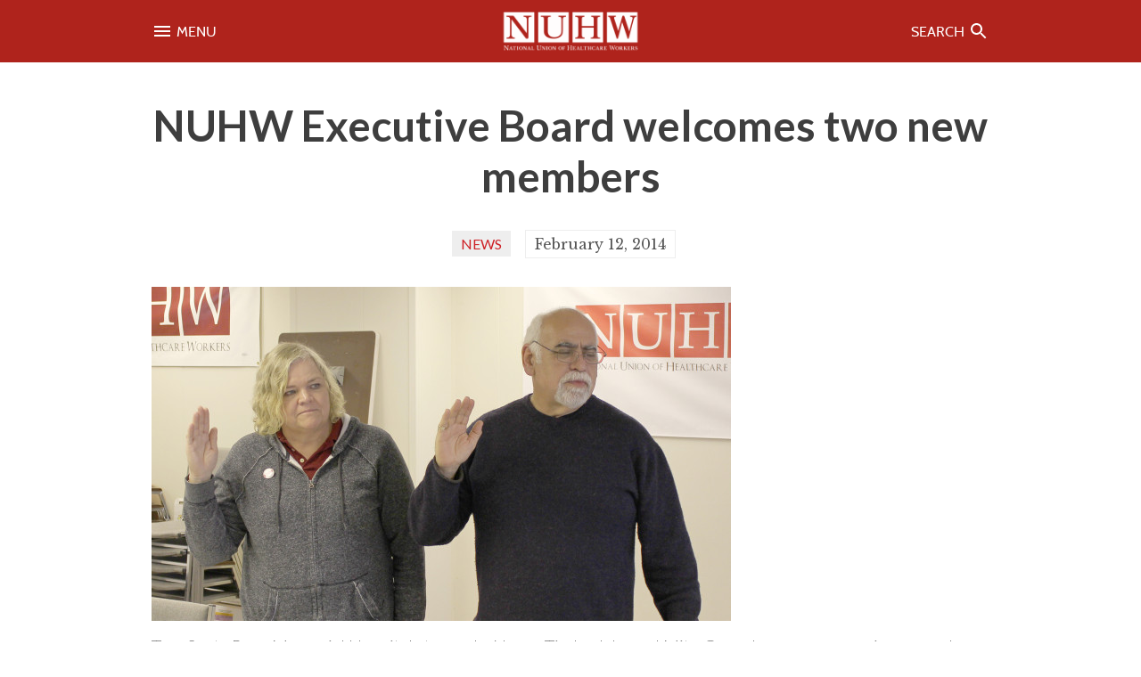

--- FILE ---
content_type: text/html; charset=UTF-8
request_url: https://nuhw.org/nuhw-executive-board-welcomes-two-new-members/
body_size: 9809
content:
<!doctype html>
<html class="no-js" lang="en">
<head>

<script>(function(w,d,s,l,i){w[l]=w[l]||[];w[l].push({'gtm.start':
new Date().getTime(),event:'gtm.js'});var f=d.getElementsByTagName(s)[0],
j=d.createElement(s),dl=l!='dataLayer'?'&l='+l:'';j.async=true;j.src=
'https://www.googletagmanager.com/gtm.js?id='+i+dl;f.parentNode.insertBefore(j,f);
})(window,document,'script','dataLayer','GTM-W2L4KH9');</script>
<meta charset="utf-8">
<!--[if IE]><meta http-equiv='X-UA-Compatible' content='IE=edge,chrome=1'><![endif]-->

<title>NUHW Executive Board welcomes two new members - National Union of Healthcare Workers</title>

<meta name="viewport" content="width=device-width,initial-scale=1">

<link rel="stylesheet" type="text/css" href="https://nuhw.org/wp-content/themes/nuhw/style.css?1711738302" media="all">

<link rel="alternate" type="application/rss+xml" title="NUHW RSS Feed" href="https://nuhw.org/feed/">
<link rel="pingback" href="https://nuhw.org/xmlrpc.php">
<link rel="preconnect" href="https://fonts.gstatic.com" crossorigin>

<!-- favicons -->
<link rel="apple-touch-icon" sizes="180x180" href="/apple-touch-icon.png?v=dLm6RagoNB">
<link rel="icon" type="image/png" sizes="32x32" href="/favicon-32x32.png?v=dLm6RagoNB">
<link rel="icon" type="image/png" sizes="16x16" href="/favicon-16x16.png?v=dLm6RagoNB">
<link rel="manifest" href="/site.webmanifest?v=dLm6RagoNB">
<link rel="mask-icon" href="/safari-pinned-tab.svg?v=dLm6RagoNB" color="#cd2127">
<link rel="shortcut icon" href="/favicon.ico?v=dLm6RagoNB">
<meta name="msapplication-TileColor" content="#cd2127">
<meta name="theme-color" content="#cd2127">

<!-- facebook opengraph -->
<meta property="og:title" content="NUHW Executive Board welcomes two new members - National Union of Healthcare Workers">
<meta property="og:site_name" content="National Union of Healthcare Workers">
<meta property="og:type" content="article">
<meta property="og:url" content="https://nuhw.org/nuhw-executive-board-welcomes-two-new-members/">
<meta property="og:image" content="https://nuhw.org/wp-content/themes/nuhw/images/nuhw-logo.jpg">
<meta property="og:description" content="Two Santa Rosa Memorial Hospital stewards, Nancy Timberlake and Mito Gonzales, were sworn in as members of NUHW&amp;#8217;s Executive Board at the Feb. 8 monthly meeting. Nancy is a telemetry technician in the St. Joseph facility&amp;#8217;s ICU and Mito is a phlebotomist in the Outreach Lab. Both were active from the beginning in Memorial workers&amp;#8217;&hellip;">

<!-- twitter cards -->
<meta name="twitter:card" content="summary_large_image">
<meta name="twitter:site" content="@NUHW">
<meta name="twitter:creator" content="@NUHW">
<meta name="twitter:url" content="https://nuhw.org/nuhw-executive-board-welcomes-two-new-members/">
<meta name="twitter:title" content="NUHW Executive Board welcomes two new members - National Union of Healthcare Workers">
<meta name="twitter:description" content="Two Santa Rosa Memorial Hospital stewards, Nancy Timberlake and Mito Gonzales, were sworn in as members of NUHW&amp;#8217;s Executive Board at the Feb. 8 monthly meeting. Nancy is a telemetry technician in the St. Joseph facility&amp;#8217;s ICU and Mito is a phlebotomist in the Outreach Lab. Both were active from the beginning in Memorial workers&amp;#8217;&hellip;">
<meta name="twitter:image" content="https://nuhw.org/wp-content/themes/nuhw/images/nuhw-logo.jpg">

<!-- other meta -->
<meta name="description" content="Two Santa Rosa Memorial Hospital stewards, Nancy Timberlake and Mito Gonzales, were sworn in as members of NUHW&amp;#8217;s Executive Board at the Feb. 8 monthly meeting. Nancy is a telemetry technician in the St. Joseph facility&amp;#8217;s ICU and Mito is a phlebotomist in the Outreach Lab. Both were active from the beginning in Memorial workers&amp;#8217;&hellip;">

<script src="https://nuhw.org/wp-content/themes/nuhw/js/vendor/modernizr-2.6.2.min.js"></script>

<meta name='robots' content='max-image-preview:large' />
<link rel="alternate" title="oEmbed (JSON)" type="application/json+oembed" href="https://nuhw.org/wp-json/oembed/1.0/embed?url=https%3A%2F%2Fnuhw.org%2Fnuhw-executive-board-welcomes-two-new-members%2F&#038;lang=en" />
<link rel="alternate" title="oEmbed (XML)" type="text/xml+oembed" href="https://nuhw.org/wp-json/oembed/1.0/embed?url=https%3A%2F%2Fnuhw.org%2Fnuhw-executive-board-welcomes-two-new-members%2F&#038;format=xml&#038;lang=en" />
<style id='wp-img-auto-sizes-contain-inline-css' type='text/css'>
img:is([sizes=auto i],[sizes^="auto," i]){contain-intrinsic-size:3000px 1500px}
/*# sourceURL=wp-img-auto-sizes-contain-inline-css */
</style>
<style id='wp-block-library-inline-css' type='text/css'>
:root{--wp-block-synced-color:#7a00df;--wp-block-synced-color--rgb:122,0,223;--wp-bound-block-color:var(--wp-block-synced-color);--wp-editor-canvas-background:#ddd;--wp-admin-theme-color:#007cba;--wp-admin-theme-color--rgb:0,124,186;--wp-admin-theme-color-darker-10:#006ba1;--wp-admin-theme-color-darker-10--rgb:0,107,160.5;--wp-admin-theme-color-darker-20:#005a87;--wp-admin-theme-color-darker-20--rgb:0,90,135;--wp-admin-border-width-focus:2px}@media (min-resolution:192dpi){:root{--wp-admin-border-width-focus:1.5px}}.wp-element-button{cursor:pointer}:root .has-very-light-gray-background-color{background-color:#eee}:root .has-very-dark-gray-background-color{background-color:#313131}:root .has-very-light-gray-color{color:#eee}:root .has-very-dark-gray-color{color:#313131}:root .has-vivid-green-cyan-to-vivid-cyan-blue-gradient-background{background:linear-gradient(135deg,#00d084,#0693e3)}:root .has-purple-crush-gradient-background{background:linear-gradient(135deg,#34e2e4,#4721fb 50%,#ab1dfe)}:root .has-hazy-dawn-gradient-background{background:linear-gradient(135deg,#faaca8,#dad0ec)}:root .has-subdued-olive-gradient-background{background:linear-gradient(135deg,#fafae1,#67a671)}:root .has-atomic-cream-gradient-background{background:linear-gradient(135deg,#fdd79a,#004a59)}:root .has-nightshade-gradient-background{background:linear-gradient(135deg,#330968,#31cdcf)}:root .has-midnight-gradient-background{background:linear-gradient(135deg,#020381,#2874fc)}:root{--wp--preset--font-size--normal:16px;--wp--preset--font-size--huge:42px}.has-regular-font-size{font-size:1em}.has-larger-font-size{font-size:2.625em}.has-normal-font-size{font-size:var(--wp--preset--font-size--normal)}.has-huge-font-size{font-size:var(--wp--preset--font-size--huge)}.has-text-align-center{text-align:center}.has-text-align-left{text-align:left}.has-text-align-right{text-align:right}.has-fit-text{white-space:nowrap!important}#end-resizable-editor-section{display:none}.aligncenter{clear:both}.items-justified-left{justify-content:flex-start}.items-justified-center{justify-content:center}.items-justified-right{justify-content:flex-end}.items-justified-space-between{justify-content:space-between}.screen-reader-text{border:0;clip-path:inset(50%);height:1px;margin:-1px;overflow:hidden;padding:0;position:absolute;width:1px;word-wrap:normal!important}.screen-reader-text:focus{background-color:#ddd;clip-path:none;color:#444;display:block;font-size:1em;height:auto;left:5px;line-height:normal;padding:15px 23px 14px;text-decoration:none;top:5px;width:auto;z-index:100000}html :where(.has-border-color){border-style:solid}html :where([style*=border-top-color]){border-top-style:solid}html :where([style*=border-right-color]){border-right-style:solid}html :where([style*=border-bottom-color]){border-bottom-style:solid}html :where([style*=border-left-color]){border-left-style:solid}html :where([style*=border-width]){border-style:solid}html :where([style*=border-top-width]){border-top-style:solid}html :where([style*=border-right-width]){border-right-style:solid}html :where([style*=border-bottom-width]){border-bottom-style:solid}html :where([style*=border-left-width]){border-left-style:solid}html :where(img[class*=wp-image-]){height:auto;max-width:100%}:where(figure){margin:0 0 1em}html :where(.is-position-sticky){--wp-admin--admin-bar--position-offset:var(--wp-admin--admin-bar--height,0px)}@media screen and (max-width:600px){html :where(.is-position-sticky){--wp-admin--admin-bar--position-offset:0px}}

/*# sourceURL=wp-block-library-inline-css */
</style><style id='global-styles-inline-css' type='text/css'>
:root{--wp--preset--aspect-ratio--square: 1;--wp--preset--aspect-ratio--4-3: 4/3;--wp--preset--aspect-ratio--3-4: 3/4;--wp--preset--aspect-ratio--3-2: 3/2;--wp--preset--aspect-ratio--2-3: 2/3;--wp--preset--aspect-ratio--16-9: 16/9;--wp--preset--aspect-ratio--9-16: 9/16;--wp--preset--color--black: #000000;--wp--preset--color--cyan-bluish-gray: #abb8c3;--wp--preset--color--white: #ffffff;--wp--preset--color--pale-pink: #f78da7;--wp--preset--color--vivid-red: #cf2e2e;--wp--preset--color--luminous-vivid-orange: #ff6900;--wp--preset--color--luminous-vivid-amber: #fcb900;--wp--preset--color--light-green-cyan: #7bdcb5;--wp--preset--color--vivid-green-cyan: #00d084;--wp--preset--color--pale-cyan-blue: #8ed1fc;--wp--preset--color--vivid-cyan-blue: #0693e3;--wp--preset--color--vivid-purple: #9b51e0;--wp--preset--gradient--vivid-cyan-blue-to-vivid-purple: linear-gradient(135deg,rgb(6,147,227) 0%,rgb(155,81,224) 100%);--wp--preset--gradient--light-green-cyan-to-vivid-green-cyan: linear-gradient(135deg,rgb(122,220,180) 0%,rgb(0,208,130) 100%);--wp--preset--gradient--luminous-vivid-amber-to-luminous-vivid-orange: linear-gradient(135deg,rgb(252,185,0) 0%,rgb(255,105,0) 100%);--wp--preset--gradient--luminous-vivid-orange-to-vivid-red: linear-gradient(135deg,rgb(255,105,0) 0%,rgb(207,46,46) 100%);--wp--preset--gradient--very-light-gray-to-cyan-bluish-gray: linear-gradient(135deg,rgb(238,238,238) 0%,rgb(169,184,195) 100%);--wp--preset--gradient--cool-to-warm-spectrum: linear-gradient(135deg,rgb(74,234,220) 0%,rgb(151,120,209) 20%,rgb(207,42,186) 40%,rgb(238,44,130) 60%,rgb(251,105,98) 80%,rgb(254,248,76) 100%);--wp--preset--gradient--blush-light-purple: linear-gradient(135deg,rgb(255,206,236) 0%,rgb(152,150,240) 100%);--wp--preset--gradient--blush-bordeaux: linear-gradient(135deg,rgb(254,205,165) 0%,rgb(254,45,45) 50%,rgb(107,0,62) 100%);--wp--preset--gradient--luminous-dusk: linear-gradient(135deg,rgb(255,203,112) 0%,rgb(199,81,192) 50%,rgb(65,88,208) 100%);--wp--preset--gradient--pale-ocean: linear-gradient(135deg,rgb(255,245,203) 0%,rgb(182,227,212) 50%,rgb(51,167,181) 100%);--wp--preset--gradient--electric-grass: linear-gradient(135deg,rgb(202,248,128) 0%,rgb(113,206,126) 100%);--wp--preset--gradient--midnight: linear-gradient(135deg,rgb(2,3,129) 0%,rgb(40,116,252) 100%);--wp--preset--font-size--small: 13px;--wp--preset--font-size--medium: 20px;--wp--preset--font-size--large: 36px;--wp--preset--font-size--x-large: 42px;--wp--preset--spacing--20: 0.44rem;--wp--preset--spacing--30: 0.67rem;--wp--preset--spacing--40: 1rem;--wp--preset--spacing--50: 1.5rem;--wp--preset--spacing--60: 2.25rem;--wp--preset--spacing--70: 3.38rem;--wp--preset--spacing--80: 5.06rem;--wp--preset--shadow--natural: 6px 6px 9px rgba(0, 0, 0, 0.2);--wp--preset--shadow--deep: 12px 12px 50px rgba(0, 0, 0, 0.4);--wp--preset--shadow--sharp: 6px 6px 0px rgba(0, 0, 0, 0.2);--wp--preset--shadow--outlined: 6px 6px 0px -3px rgb(255, 255, 255), 6px 6px rgb(0, 0, 0);--wp--preset--shadow--crisp: 6px 6px 0px rgb(0, 0, 0);}:where(.is-layout-flex){gap: 0.5em;}:where(.is-layout-grid){gap: 0.5em;}body .is-layout-flex{display: flex;}.is-layout-flex{flex-wrap: wrap;align-items: center;}.is-layout-flex > :is(*, div){margin: 0;}body .is-layout-grid{display: grid;}.is-layout-grid > :is(*, div){margin: 0;}:where(.wp-block-columns.is-layout-flex){gap: 2em;}:where(.wp-block-columns.is-layout-grid){gap: 2em;}:where(.wp-block-post-template.is-layout-flex){gap: 1.25em;}:where(.wp-block-post-template.is-layout-grid){gap: 1.25em;}.has-black-color{color: var(--wp--preset--color--black) !important;}.has-cyan-bluish-gray-color{color: var(--wp--preset--color--cyan-bluish-gray) !important;}.has-white-color{color: var(--wp--preset--color--white) !important;}.has-pale-pink-color{color: var(--wp--preset--color--pale-pink) !important;}.has-vivid-red-color{color: var(--wp--preset--color--vivid-red) !important;}.has-luminous-vivid-orange-color{color: var(--wp--preset--color--luminous-vivid-orange) !important;}.has-luminous-vivid-amber-color{color: var(--wp--preset--color--luminous-vivid-amber) !important;}.has-light-green-cyan-color{color: var(--wp--preset--color--light-green-cyan) !important;}.has-vivid-green-cyan-color{color: var(--wp--preset--color--vivid-green-cyan) !important;}.has-pale-cyan-blue-color{color: var(--wp--preset--color--pale-cyan-blue) !important;}.has-vivid-cyan-blue-color{color: var(--wp--preset--color--vivid-cyan-blue) !important;}.has-vivid-purple-color{color: var(--wp--preset--color--vivid-purple) !important;}.has-black-background-color{background-color: var(--wp--preset--color--black) !important;}.has-cyan-bluish-gray-background-color{background-color: var(--wp--preset--color--cyan-bluish-gray) !important;}.has-white-background-color{background-color: var(--wp--preset--color--white) !important;}.has-pale-pink-background-color{background-color: var(--wp--preset--color--pale-pink) !important;}.has-vivid-red-background-color{background-color: var(--wp--preset--color--vivid-red) !important;}.has-luminous-vivid-orange-background-color{background-color: var(--wp--preset--color--luminous-vivid-orange) !important;}.has-luminous-vivid-amber-background-color{background-color: var(--wp--preset--color--luminous-vivid-amber) !important;}.has-light-green-cyan-background-color{background-color: var(--wp--preset--color--light-green-cyan) !important;}.has-vivid-green-cyan-background-color{background-color: var(--wp--preset--color--vivid-green-cyan) !important;}.has-pale-cyan-blue-background-color{background-color: var(--wp--preset--color--pale-cyan-blue) !important;}.has-vivid-cyan-blue-background-color{background-color: var(--wp--preset--color--vivid-cyan-blue) !important;}.has-vivid-purple-background-color{background-color: var(--wp--preset--color--vivid-purple) !important;}.has-black-border-color{border-color: var(--wp--preset--color--black) !important;}.has-cyan-bluish-gray-border-color{border-color: var(--wp--preset--color--cyan-bluish-gray) !important;}.has-white-border-color{border-color: var(--wp--preset--color--white) !important;}.has-pale-pink-border-color{border-color: var(--wp--preset--color--pale-pink) !important;}.has-vivid-red-border-color{border-color: var(--wp--preset--color--vivid-red) !important;}.has-luminous-vivid-orange-border-color{border-color: var(--wp--preset--color--luminous-vivid-orange) !important;}.has-luminous-vivid-amber-border-color{border-color: var(--wp--preset--color--luminous-vivid-amber) !important;}.has-light-green-cyan-border-color{border-color: var(--wp--preset--color--light-green-cyan) !important;}.has-vivid-green-cyan-border-color{border-color: var(--wp--preset--color--vivid-green-cyan) !important;}.has-pale-cyan-blue-border-color{border-color: var(--wp--preset--color--pale-cyan-blue) !important;}.has-vivid-cyan-blue-border-color{border-color: var(--wp--preset--color--vivid-cyan-blue) !important;}.has-vivid-purple-border-color{border-color: var(--wp--preset--color--vivid-purple) !important;}.has-vivid-cyan-blue-to-vivid-purple-gradient-background{background: var(--wp--preset--gradient--vivid-cyan-blue-to-vivid-purple) !important;}.has-light-green-cyan-to-vivid-green-cyan-gradient-background{background: var(--wp--preset--gradient--light-green-cyan-to-vivid-green-cyan) !important;}.has-luminous-vivid-amber-to-luminous-vivid-orange-gradient-background{background: var(--wp--preset--gradient--luminous-vivid-amber-to-luminous-vivid-orange) !important;}.has-luminous-vivid-orange-to-vivid-red-gradient-background{background: var(--wp--preset--gradient--luminous-vivid-orange-to-vivid-red) !important;}.has-very-light-gray-to-cyan-bluish-gray-gradient-background{background: var(--wp--preset--gradient--very-light-gray-to-cyan-bluish-gray) !important;}.has-cool-to-warm-spectrum-gradient-background{background: var(--wp--preset--gradient--cool-to-warm-spectrum) !important;}.has-blush-light-purple-gradient-background{background: var(--wp--preset--gradient--blush-light-purple) !important;}.has-blush-bordeaux-gradient-background{background: var(--wp--preset--gradient--blush-bordeaux) !important;}.has-luminous-dusk-gradient-background{background: var(--wp--preset--gradient--luminous-dusk) !important;}.has-pale-ocean-gradient-background{background: var(--wp--preset--gradient--pale-ocean) !important;}.has-electric-grass-gradient-background{background: var(--wp--preset--gradient--electric-grass) !important;}.has-midnight-gradient-background{background: var(--wp--preset--gradient--midnight) !important;}.has-small-font-size{font-size: var(--wp--preset--font-size--small) !important;}.has-medium-font-size{font-size: var(--wp--preset--font-size--medium) !important;}.has-large-font-size{font-size: var(--wp--preset--font-size--large) !important;}.has-x-large-font-size{font-size: var(--wp--preset--font-size--x-large) !important;}
/*# sourceURL=global-styles-inline-css */
</style>

<style id='classic-theme-styles-inline-css' type='text/css'>
/*! This file is auto-generated */
.wp-block-button__link{color:#fff;background-color:#32373c;border-radius:9999px;box-shadow:none;text-decoration:none;padding:calc(.667em + 2px) calc(1.333em + 2px);font-size:1.125em}.wp-block-file__button{background:#32373c;color:#fff;text-decoration:none}
/*# sourceURL=/wp-includes/css/classic-themes.min.css */
</style>
<script type="text/javascript" src="https://nuhw.org/wp-includes/js/jquery/jquery.min.js?ver=3.7.1" id="jquery-core-js"></script>
<script type="text/javascript" src="https://nuhw.org/wp-includes/js/jquery/jquery-migrate.min.js?ver=3.4.1" id="jquery-migrate-js"></script>
<script type="text/javascript" src="//www.googletagmanager.com/gtag/js?id=G-CEG4C43ZKZ" id="google-analytics-4-js"></script>
<script type="text/javascript" src="//ajax.googleapis.com/ajax/libs/webfont/1.6.26/webfont.js" id="web-font-loader-js"></script>
<script type="text/javascript" src="https://nuhw.org/wp-content/themes/nuhw/js/slick.js" id="slick-js"></script>
<link rel="https://api.w.org/" href="https://nuhw.org/wp-json/" /><link rel="alternate" title="JSON" type="application/json" href="https://nuhw.org/wp-json/wp/v2/posts/4143" /><link rel="canonical" href="https://nuhw.org/nuhw-executive-board-welcomes-two-new-members/" />
<link rel='shortlink' href='https://nuhw.org/?p=4143' />

</head>

<body class="wp-singular post-template-default single single-post postid-4143 single-format-standard wp-theme-nuhw category-news">

<noscript><iframe src="https://www.googletagmanager.com/ns.html?id=GTM-W2L4KH9"
height="0" width="0" style="display:none;visibility:hidden"></iframe></noscript>
<div id="nuhw-announcement-bar">			<div class="textwidget"></div>
		</div>
<div id="header-small-wrap">
<header id="header-small">
	<div id="menu-toggle-icon"><a href="#" class="toggleTrigger" data-toggle="#menu-toggle"><img src="https://nuhw.org/wp-content/themes/nuhw/images/baseline-menu-24px.svg" alt="Menu Icon"> <span>Menu</span></a></div>
	<div id="header-small-logo"><a href="https://nuhw.org"><img class="logo-image" src="https://nuhw.org/wp-content/themes/nuhw/images/nuhw.png" srcset="https://nuhw.org/wp-content/themes/nuhw/images/nuhw@2x.png" alt="National Union of Healthcare Workers"></a></div>
	<div id="search-toggle-icon"><a href="#" class="toggleTrigger" data-toggle="#search-toggle"><span>Search</span> <img src="https://nuhw.org/wp-content/themes/nuhw/images/baseline-search-24px.svg" alt="Search Icon"></a></div>
</header><!-- /#header-small -->
</div>

<div id="header-toggle-wrap">
	<div id="search-toggle" class="toggleWrap" style="display:none;"><div class="gutter">
	<div class="search-form-wrap"><div class="gutter">
<form method="get" id="searchform-364" action="https://nuhw.org/" class="content-container-row">
	<label class="s-label flex-one" for="s-364"><span class="hidden">Search for:</span>
	<input required value="" type="text" placeholder="Search This Site" name="s" id="s-364"></label>
	<label class="submit-label flex-none">
	<input type="submit" id="searchsubmit-364" value="GO"></label>
</form>
</div></div>	</div></div><!-- /#search-toggle -->

	<div id="menu-toggle" class="toggleWrap" style="display:none;"><div class="gutter">
<ul id="menu-toggle-nav" class="menu"><li id="menu-item-5162" class="menu-item menu-item-type-post_type menu-item-object-page menu-item-5162"><a href="https://nuhw.org/about/">ABOUT US</a></li>
<li id="menu-item-5163" class="menu-item menu-item-type-post_type menu-item-object-page current_page_parent menu-item-5163"><a href="https://nuhw.org/news-and-press/">NEWS &#038; PRESS RELEASES</a></li>
<li id="menu-item-5349" class="menu-item menu-item-type-post_type menu-item-object-page menu-item-5349"><a href="https://nuhw.org/member-resources/">MEMBER  RESOURCES</a></li>
<li id="menu-item-12368" class="menu-item-has-children menu-item menu-item-type-custom menu-item-object-custom menu-item-12368"><a href="/workplace">WORKPLACES</a>
<ul class="sub-menu">
	<li id="menu-item-custom-workplaces-list" class="menu-item-custom-workplaces-list"><a href="https://nuhw.org/workplace/aspen-healthcare/">Aspen Healthcare</a></li>
	<li class="menu-item-custom-workplaces-list"><a href="https://nuhw.org/workplace/california-pacific-medical-center/">California Pacific Medical Center</a></li>
	<li class="menu-item-custom-workplaces-list"><a href="https://nuhw.org/workplace/childrens-hospital-oakland/">Children&#8217;s Hospital Oakland</a></li>
	<li class="menu-item-custom-workplaces-list"><a href="https://nuhw.org/workplace/dominican-hospital/">Dominican Hospital</a></li>
	<li class="menu-item-custom-workplaces-list"><a href="https://nuhw.org/workplace/elk-grove-school-district/">Elk Grove Unified School District</a></li>
	<li class="menu-item-custom-workplaces-list"><a href="https://nuhw.org/workplace/fountain-valley-regional-hospital-evs-food-service/">Fountain Valley Regional Hospital &#8211; EVS &amp; Food Service</a></li>
	<li class="menu-item-custom-workplaces-list"><a href="https://nuhw.org/workplace/good-samaritan-hospital/">Good Samaritan Hospital</a></li>
	<li class="menu-item-custom-workplaces-list"><a href="https://nuhw.org/workplace/hazel-hawkins-memorial-hospital/">Hazel Hawkins Memorial Hospital</a></li>
	<li class="menu-item-custom-workplaces-list"><a href="https://nuhw.org/workplace/hospice-east-bay/">Hospice East Bay</a></li>
	<li class="menu-item-custom-workplaces-list"><a href="https://nuhw.org/workplace/kaiser-integrated-behavioral-health-hawaii/">Kaiser Integrated Behavioral Health – Hawai&#8217;i</a></li>
	<li class="menu-item-custom-workplaces-list"><a href="https://nuhw.org/workplace/kaiser-integrated-behavioral-health-services/">Kaiser Integrated Behavioral Health Services</a></li>
	<li class="menu-item-custom-workplaces-list"><a href="https://nuhw.org/workplace/kaiser-psych-social/">Kaiser Psych-Social</a></li>
	<li class="menu-item-custom-workplaces-list"><a href="https://nuhw.org/workplace/keck-medical-center-of-usc/">Keck Medical Center of USC</a></li>
	<li class="menu-item-custom-workplaces-list"><a href="https://nuhw.org/workplace/kindred-hospital-bay-area/">Kindred Hospital Bay Area</a></li>
	<li class="menu-item-custom-workplaces-list"><a href="https://nuhw.org/workplace/kindred-hospital-san-diego/">Kindred Hospital San Diego</a></li>
	<li class="menu-item-custom-workplaces-list"><a href="https://nuhw.org/workplace/kindred-hospitals-of-orange-county/">Kindred Hospitals of Orange County</a></li>
	<li class="menu-item-custom-workplaces-list"><a href="https://nuhw.org/workplace/kindred-santa-cruz/">Kindred Santa Cruz</a></li>
	<li class="menu-item-custom-workplaces-list"><a href="https://nuhw.org/workplace/lakewood-medical-center/">Lakewood Medical Center</a></li>
	<li class="menu-item-custom-workplaces-list"><a href="https://nuhw.org/workplace/los-alamitos-medical-center/">Los Alamitos Medical Center</a></li>
	<li class="menu-item-custom-workplaces-list"><a href="https://nuhw.org/workplace/los-angeles-lgbt-center/">Los Angeles LGBT Center</a></li>
	<li class="menu-item-custom-workplaces-list"><a href="https://nuhw.org/workplace/lyon-martin-community-health-services/">Lyon-Martin Community Health Services</a></li>
	<li class="menu-item-custom-workplaces-list"><a href="https://nuhw.org/workplace/marinhealth-medical-center/">MarinHealth Medical Center</a></li>
	<li class="menu-item-custom-workplaces-list"><a href="https://nuhw.org/workplace/mission-neighborhood-health-center/">Mission Neighborhood Health Center</a></li>
	<li class="menu-item-custom-workplaces-list"><a href="https://nuhw.org/workplace/norris-cancer-hospital-of-usc/">Norris Cancer Hospital of USC</a></li>
	<li class="menu-item-custom-workplaces-list"><a href="https://nuhw.org/workplace/novato-healthcare-center/">Novato Healthcare Center</a></li>
	<li class="menu-item-custom-workplaces-list"><a href="https://nuhw.org/workplace/providence-tarzana-medical-center/">Providence Cedars-Sinai Tarzana Medical Center</a></li>
	<li class="menu-item-custom-workplaces-list"><a href="https://nuhw.org/workplace/providence-hospice-of-sonoma-county/">Providence Hospice of Sonoma County</a></li>
	<li class="menu-item-custom-workplaces-list"><a href="https://nuhw.org/workplace/providence-little-company-of-mary-medical-center-san-pedro/">Providence Little Company of Mary Medical Center San Pedro</a></li>
	<li class="menu-item-custom-workplaces-list"><a href="https://nuhw.org/workplace/providence-petaluma-valley-hospital/">Providence: Petaluma Valley Hospital</a></li>
	<li class="menu-item-custom-workplaces-list"><a href="https://nuhw.org/workplace/providence-queen-of-the-valley/">Providence: Queen of the Valley Medical Center</a></li>
	<li class="menu-item-custom-workplaces-list"><a href="https://nuhw.org/workplace/providence-santa-rosa-memorial-hospital/">Providence: Santa Rosa Memorial Hospital</a></li>
	<li class="menu-item-custom-workplaces-list"><a href="https://nuhw.org/workplace/providence-st-joseph-hospitals-humboldt-county/">Providence: St. Joseph Hospitals, Humboldt County</a></li>
	<li class="menu-item-custom-workplaces-list"><a href="https://nuhw.org/workplace/richmond-area-multi-services/">Richmond Area Multi-Services</a></li>
	<li class="menu-item-custom-workplaces-list"><a href="https://nuhw.org/workplace/rogers-mental-health/">Rogers Behvioral Health</a></li>
	<li class="menu-item-custom-workplaces-list"><a href="https://nuhw.org/workplace/sacramento-behavioral-healthcare-hospital/">Sacramento Behavioral Healthcare Hospital</a></li>
	<li class="menu-item-custom-workplaces-list"><a href="https://nuhw.org/workplace/salinas-valley-memorial-hospital/">Salinas Valley Memorial Hospital</a></li>
	<li class="menu-item-custom-workplaces-list"><a href="https://nuhw.org/workplace/san-francisco-post-acute/">San Francisco Post Acute</a></li>
	<li class="menu-item-custom-workplaces-list"><a href="https://nuhw.org/workplace/san-rafael-healthcare-and-wellness-center/">San Rafael Healthcare and Wellness Center</a></li>
	<li class="menu-item-custom-workplaces-list"><a href="https://nuhw.org/workplace/santa-cruz-jail/">Santa Cruz Jail</a></li>
	<li class="menu-item-custom-workplaces-list"><a href="https://nuhw.org/workplace/santa-rita-jail-glenn-dyer-detention-facility/">Santa Rita Jail</a></li>
	<li class="menu-item-custom-workplaces-list"><a href="https://nuhw.org/workplace/seton-medical-center-and-seton-coastside/">Seton Medical Center and Seton Coastside</a></li>
	<li class="menu-item-custom-workplaces-list"><a href="https://nuhw.org/workplace/sonoma-county-jail/">Sonoma County Jail</a></li>
	<li class="menu-item-custom-workplaces-list"><a href="https://nuhw.org/workplace/stanislaus-county-jail/">Stanislaus County Jail</a></li>
	<li class="menu-item-custom-workplaces-list"><a href="https://nuhw.org/workplace/stockton-unified-school-district/">Stockton Unified School District</a></li>
	<li class="menu-item-custom-workplaces-list"><a href="https://nuhw.org/workplace/sutter-care-at-home-alameda-hospice/">Sutter Care at Home: Alameda Hospice</a></li>
	<li class="menu-item-custom-workplaces-list"><a href="https://nuhw.org/workplace/sutter-care-at-home-concord-san-leandro/">Sutter Care at Home: Concord &amp; San Leandro</a></li>
	<li class="menu-item-custom-workplaces-list"><a href="https://nuhw.org/workplace/sutter-care-at-home-sacramento-hospice/">Sutter Care at Home: Sacramento Hospice</a></li>
	<li class="menu-item-custom-workplaces-list"><a href="https://nuhw.org/workplace/sutter-care-at-home-san-francisco/">Sutter Care at Home: San Francisco</a></li>
	<li class="menu-item-custom-workplaces-list"><a href="https://nuhw.org/workplace/sutter-care-at-home-san-mateo/">Sutter Care at Home: San Mateo Hospice</a></li>
	<li class="menu-item-custom-workplaces-list"><a href="https://nuhw.org/workplace/sutter-center-for-psychiatry/">Sutter Center for Psychiatry</a></li>
	<li class="menu-item-custom-workplaces-list"><a href="https://nuhw.org/workplace/the-sequoias/">The Sequoias — Portola Valley</a></li>
	<li class="menu-item-custom-workplaces-list"><a href="https://nuhw.org/workplace/usc-verdugo-hills-hospital/">USC Verdugo Hills Hospital</a></li>
	<li class="menu-item-custom-workplaces-list"><a href="https://nuhw.org/workplace/visiting-nurse-association-of-santa-cruz/">Visiting Nurse Association of Santa Cruz</a></li>
	<li class="menu-item-custom-workplaces-list"><a href="https://nuhw.org/workplace/west-anaheim-medical-center/">West Anaheim Medical Center</a></li>
</ul>
</li>
<li id="menu-item-20038" class="menu-item menu-item-type-custom menu-item-object-custom menu-item-20038"><a href="/careers/">CAREERS</a></li>
<li id="menu-item-12013" class="menu-item menu-item-type-custom menu-item-object-custom menu-item-12013"><a href="https://stores.inksoft.com/nuhw_store">STORE</a></li>
<li id="menu-item-5165" class="menu-item menu-item-type-post_type menu-item-object-page menu-item-5165"><a href="https://nuhw.org/contact/">CONTACT US</a></li>
<li id="menu-item-11840" class="menu-item menu-item-type-post_type menu-item-object-page menu-item-11840"><a href="https://nuhw.org/join/">JOIN US</a></li>
</ul>
<ul class="share-buttons">
<li class="fb"><a rel="me" href="https://www.facebook.com/nuhwunion" target="_blank"><svg viewBox="0 0 512 512"><path d="M211.9 197.4h-36.7v59.9h36.7V433.1h70.5V256.5h49.2l5.2-59.1h-54.4c0 0 0-22.1 0-33.7 0-13.9 2.8-19.5 16.3-19.5 10.9 0 38.2 0 38.2 0V82.9c0 0-40.2 0-48.8 0 -52.5 0-76.1 23.1-76.1 67.3C211.9 188.8 211.9 197.4 211.9 197.4z"/></svg><span>Facebook</span></a></li><li class="twitter"><a rel="me" href="http://www.twitter.com/NUHW" target="_blank"><svg viewBox="0 0 512 512"><path d="M419.6 168.6c-11.7 5.2-24.2 8.7-37.4 10.2 13.4-8.1 23.8-20.8 28.6-36 -12.6 7.5-26.5 12.9-41.3 15.8 -11.9-12.6-28.8-20.6-47.5-20.6 -42 0-72.9 39.2-63.4 79.9 -54.1-2.7-102.1-28.6-134.2-68 -17 29.2-8.8 67.5 20.1 86.9 -10.7-0.3-20.7-3.3-29.5-8.1 -0.7 30.2 20.9 58.4 52.2 64.6 -9.2 2.5-19.2 3.1-29.4 1.1 8.3 25.9 32.3 44.7 60.8 45.2 -27.4 21.4-61.8 31-96.4 27 28.8 18.5 63 29.2 99.8 29.2 120.8 0 189.1-102.1 185-193.6C399.9 193.1 410.9 181.7 419.6 168.6z"/></svg><span>Twitter</span></a></li><li class="linkedin"><a rel="me" href="https://www.linkedin.com/company/nuhwunion" target="_blank"><svg viewBox="0 0 512 512"><path d="M186.4 142.4c0 19-15.3 34.5-34.2 34.5 -18.9 0-34.2-15.4-34.2-34.5 0-19 15.3-34.5 34.2-34.5C171.1 107.9 186.4 123.4 186.4 142.4zM181.4 201.3h-57.8V388.1h57.8V201.3zM273.8 201.3h-55.4V388.1h55.4c0 0 0-69.3 0-98 0-26.3 12.1-41.9 35.2-41.9 21.3 0 31.5 15 31.5 41.9 0 26.9 0 98 0 98h57.5c0 0 0-68.2 0-118.3 0-50-28.3-74.2-68-74.2 -39.6 0-56.3 30.9-56.3 30.9v-25.2H273.8z"/></svg><span>LinkedIn</span></a></li><li class="instagram"><a rel="me" href="https://www.instagram.com/nuhwunion" target="_blank"><svg viewBox="0 0 512 512"><path d="M256 109.3c47.8 0 53.4 0.2 72.3 1 17.4 0.8 26.9 3.7 33.2 6.2 8.4 3.2 14.3 7.1 20.6 13.4 6.3 6.3 10.1 12.2 13.4 20.6 2.5 6.3 5.4 15.8 6.2 33.2 0.9 18.9 1 24.5 1 72.3s-0.2 53.4-1 72.3c-0.8 17.4-3.7 26.9-6.2 33.2 -3.2 8.4-7.1 14.3-13.4 20.6 -6.3 6.3-12.2 10.1-20.6 13.4 -6.3 2.5-15.8 5.4-33.2 6.2 -18.9 0.9-24.5 1-72.3 1s-53.4-0.2-72.3-1c-17.4-0.8-26.9-3.7-33.2-6.2 -8.4-3.2-14.3-7.1-20.6-13.4 -6.3-6.3-10.1-12.2-13.4-20.6 -2.5-6.3-5.4-15.8-6.2-33.2 -0.9-18.9-1-24.5-1-72.3s0.2-53.4 1-72.3c0.8-17.4 3.7-26.9 6.2-33.2 3.2-8.4 7.1-14.3 13.4-20.6 6.3-6.3 12.2-10.1 20.6-13.4 6.3-2.5 15.8-5.4 33.2-6.2C202.6 109.5 208.2 109.3 256 109.3M256 77.1c-48.6 0-54.7 0.2-73.8 1.1 -19 0.9-32.1 3.9-43.4 8.3 -11.8 4.6-21.7 10.7-31.7 20.6 -9.9 9.9-16.1 19.9-20.6 31.7 -4.4 11.4-7.4 24.4-8.3 43.4 -0.9 19.1-1.1 25.2-1.1 73.8 0 48.6 0.2 54.7 1.1 73.8 0.9 19 3.9 32.1 8.3 43.4 4.6 11.8 10.7 21.7 20.6 31.7 9.9 9.9 19.9 16.1 31.7 20.6 11.4 4.4 24.4 7.4 43.4 8.3 19.1 0.9 25.2 1.1 73.8 1.1s54.7-0.2 73.8-1.1c19-0.9 32.1-3.9 43.4-8.3 11.8-4.6 21.7-10.7 31.7-20.6 9.9-9.9 16.1-19.9 20.6-31.7 4.4-11.4 7.4-24.4 8.3-43.4 0.9-19.1 1.1-25.2 1.1-73.8s-0.2-54.7-1.1-73.8c-0.9-19-3.9-32.1-8.3-43.4 -4.6-11.8-10.7-21.7-20.6-31.7 -9.9-9.9-19.9-16.1-31.7-20.6 -11.4-4.4-24.4-7.4-43.4-8.3C310.7 77.3 304.6 77.1 256 77.1L256 77.1z"/><path d="M256 164.1c-50.7 0-91.9 41.1-91.9 91.9s41.1 91.9 91.9 91.9 91.9-41.1 91.9-91.9S306.7 164.1 256 164.1zM256 315.6c-32.9 0-59.6-26.7-59.6-59.6s26.7-59.6 59.6-59.6 59.6 26.7 59.6 59.6S288.9 315.6 256 315.6z"/><circle cx="351.5" cy="160.5" r="21.5"/></svg><span>Instagram</span></a></li><li class="yt"><a rel="me" href="https://www.youtube.com/c/NationalUnionofHealthcareWorkers" target="_blank"><svg viewBox="0 0 512 512"><path d="M422.6 193.6c-5.3-45.3-23.3-51.6-59-54 -50.8-3.5-164.3-3.5-215.1 0 -35.7 2.4-53.7 8.7-59 54 -4 33.6-4 91.1 0 124.8 5.3 45.3 23.3 51.6 59 54 50.9 3.5 164.3 3.5 215.1 0 35.7-2.4 53.7-8.7 59-54C426.6 284.8 426.6 227.3 422.6 193.6zM222.2 303.4v-94.6l90.7 47.3L222.2 303.4z"/></svg><span>YouTube</span></a></li></ul>

	</div></div><!-- /#menu-toggle -->
</div>



     <div id="content">
<div id="single-post">

<section>
<div class="container">



<div class="gutter">

	<h1>NUHW Executive Board welcomes two new members</h1>

	<p style="text-align:center;"><span class="badge"><a href="https://nuhw.org/category/news/">News</a></span><span class="timestamp">February 12, 2014</span></p>

	<p><img fetchpriority="high" decoding="async" class="alignnone size-medium wp-image-4145" alt="Nancy Timberlake Mito Gonzales e-board swearing in" src="https://nuhw.org/wp-content/uploads/2014/02/Nancy-Timberlake-Mito-Gonzales-e-board-swearing-in-650x375.jpg" width="650" height="375" srcset="https://nuhw.org/wp-content/uploads/2014/02/Nancy-Timberlake-Mito-Gonzales-e-board-swearing-in-650x375.jpg 650w, https://nuhw.org/wp-content/uploads/2014/02/Nancy-Timberlake-Mito-Gonzales-e-board-swearing-in-1000x578.jpg 1000w, https://nuhw.org/wp-content/uploads/2014/02/Nancy-Timberlake-Mito-Gonzales-e-board-swearing-in.jpg 1800w" sizes="(max-width: 650px) 100vw, 650px" /></p>
<p>Two Santa Rosa Memorial Hospital stewards, Nancy Timberlake and Mito Gonzales, were sworn in as members of NUHW&#8217;s Executive Board at the Feb. 8 monthly meeting. Nancy is a telemetry technician in the St. Joseph facility&#8217;s ICU and Mito is a phlebotomist in the Outreach Lab. Both were active from the beginning in Memorial workers&#8217; long and arduous path to organizing with NUHW and have served as stewards ever since.</p>
<p>Nancy and Mito were elected to the Executive Board by a unanimous vote of their colleagues at a January 14 Stewards Council meeting in Santa Rosa, and both will also serve as NUHW delegates to the North Bay Labor Council, which represents 30,000 members of 71 labor unions throughout California.</p>
<p>&nbsp;</p>




</div><!-- /.gutter -->
</div><!-- /.container -->
</section>

<section style="background-color:#eee;">
<div class="container">

<div class="gutter">



</div>

</div><!-- /.container -->
</section>

</div><!-- /#single-post -->
</div>
<!--</END CONTENT>-->

<footer id="footer" class="content-container full-bleed">
	<div class="container">

<div class="gutter">

<ul class="share-buttons" style="float:right; margin-bottom:10px;">
<li class="fb"><a rel="me" href="https://www.facebook.com/nuhwunion" target="_blank"><svg viewBox="0 0 512 512"><path d="M211.9 197.4h-36.7v59.9h36.7V433.1h70.5V256.5h49.2l5.2-59.1h-54.4c0 0 0-22.1 0-33.7 0-13.9 2.8-19.5 16.3-19.5 10.9 0 38.2 0 38.2 0V82.9c0 0-40.2 0-48.8 0 -52.5 0-76.1 23.1-76.1 67.3C211.9 188.8 211.9 197.4 211.9 197.4z"/></svg><span>Facebook</span></a></li>
<li class="twitter"><a rel="me" href="http://www.twitter.com/NUHW" target="_blank"><svg viewBox="0 0 512 512"><path d="M419.6 168.6c-11.7 5.2-24.2 8.7-37.4 10.2 13.4-8.1 23.8-20.8 28.6-36 -12.6 7.5-26.5 12.9-41.3 15.8 -11.9-12.6-28.8-20.6-47.5-20.6 -42 0-72.9 39.2-63.4 79.9 -54.1-2.7-102.1-28.6-134.2-68 -17 29.2-8.8 67.5 20.1 86.9 -10.7-0.3-20.7-3.3-29.5-8.1 -0.7 30.2 20.9 58.4 52.2 64.6 -9.2 2.5-19.2 3.1-29.4 1.1 8.3 25.9 32.3 44.7 60.8 45.2 -27.4 21.4-61.8 31-96.4 27 28.8 18.5 63 29.2 99.8 29.2 120.8 0 189.1-102.1 185-193.6C399.9 193.1 410.9 181.7 419.6 168.6z"/></svg><span>Twitter</span></a></li>
<li class="linkedin"><a rel="me" href="https://www.linkedin.com/company/nuhwunion" target="_blank"><svg viewBox="0 0 512 512"><path d="M186.4 142.4c0 19-15.3 34.5-34.2 34.5 -18.9 0-34.2-15.4-34.2-34.5 0-19 15.3-34.5 34.2-34.5C171.1 107.9 186.4 123.4 186.4 142.4zM181.4 201.3h-57.8V388.1h57.8V201.3zM273.8 201.3h-55.4V388.1h55.4c0 0 0-69.3 0-98 0-26.3 12.1-41.9 35.2-41.9 21.3 0 31.5 15 31.5 41.9 0 26.9 0 98 0 98h57.5c0 0 0-68.2 0-118.3 0-50-28.3-74.2-68-74.2 -39.6 0-56.3 30.9-56.3 30.9v-25.2H273.8z"/></svg><span>LinkedIn</span></a></li>
<li class="instagram"><a rel="me" href="https://www.instagram.com/nuhwunion" target="_blank"><svg viewBox="0 0 512 512"><path d="M256 109.3c47.8 0 53.4 0.2 72.3 1 17.4 0.8 26.9 3.7 33.2 6.2 8.4 3.2 14.3 7.1 20.6 13.4 6.3 6.3 10.1 12.2 13.4 20.6 2.5 6.3 5.4 15.8 6.2 33.2 0.9 18.9 1 24.5 1 72.3s-0.2 53.4-1 72.3c-0.8 17.4-3.7 26.9-6.2 33.2 -3.2 8.4-7.1 14.3-13.4 20.6 -6.3 6.3-12.2 10.1-20.6 13.4 -6.3 2.5-15.8 5.4-33.2 6.2 -18.9 0.9-24.5 1-72.3 1s-53.4-0.2-72.3-1c-17.4-0.8-26.9-3.7-33.2-6.2 -8.4-3.2-14.3-7.1-20.6-13.4 -6.3-6.3-10.1-12.2-13.4-20.6 -2.5-6.3-5.4-15.8-6.2-33.2 -0.9-18.9-1-24.5-1-72.3s0.2-53.4 1-72.3c0.8-17.4 3.7-26.9 6.2-33.2 3.2-8.4 7.1-14.3 13.4-20.6 6.3-6.3 12.2-10.1 20.6-13.4 6.3-2.5 15.8-5.4 33.2-6.2C202.6 109.5 208.2 109.3 256 109.3M256 77.1c-48.6 0-54.7 0.2-73.8 1.1 -19 0.9-32.1 3.9-43.4 8.3 -11.8 4.6-21.7 10.7-31.7 20.6 -9.9 9.9-16.1 19.9-20.6 31.7 -4.4 11.4-7.4 24.4-8.3 43.4 -0.9 19.1-1.1 25.2-1.1 73.8 0 48.6 0.2 54.7 1.1 73.8 0.9 19 3.9 32.1 8.3 43.4 4.6 11.8 10.7 21.7 20.6 31.7 9.9 9.9 19.9 16.1 31.7 20.6 11.4 4.4 24.4 7.4 43.4 8.3 19.1 0.9 25.2 1.1 73.8 1.1s54.7-0.2 73.8-1.1c19-0.9 32.1-3.9 43.4-8.3 11.8-4.6 21.7-10.7 31.7-20.6 9.9-9.9 16.1-19.9 20.6-31.7 4.4-11.4 7.4-24.4 8.3-43.4 0.9-19.1 1.1-25.2 1.1-73.8s-0.2-54.7-1.1-73.8c-0.9-19-3.9-32.1-8.3-43.4 -4.6-11.8-10.7-21.7-20.6-31.7 -9.9-9.9-19.9-16.1-31.7-20.6 -11.4-4.4-24.4-7.4-43.4-8.3C310.7 77.3 304.6 77.1 256 77.1L256 77.1z"/><path d="M256 164.1c-50.7 0-91.9 41.1-91.9 91.9s41.1 91.9 91.9 91.9 91.9-41.1 91.9-91.9S306.7 164.1 256 164.1zM256 315.6c-32.9 0-59.6-26.7-59.6-59.6s26.7-59.6 59.6-59.6 59.6 26.7 59.6 59.6S288.9 315.6 256 315.6z"/><circle cx="351.5" cy="160.5" r="21.5"/></svg><span>Instagram</span></a></li>
<li class="yt"><a rel="me" href="https://www.youtube.com/c/NationalUnionofHealthcareWorkers" target="_blank"><svg viewBox="0 0 512 512"><path d="M422.6 193.6c-5.3-45.3-23.3-51.6-59-54 -50.8-3.5-164.3-3.5-215.1 0 -35.7 2.4-53.7 8.7-59 54 -4 33.6-4 91.1 0 124.8 5.3 45.3 23.3 51.6 59 54 50.9 3.5 164.3 3.5 215.1 0 35.7-2.4 53.7-8.7 59-54C426.6 284.8 426.6 227.3 422.6 193.6zM222.2 303.4v-94.6l90.7 47.3L222.2 303.4z"/></svg><span>YouTube</span></a></li>
</ul>

<p class="first"><a href="/"><img src="/wp-content/themes/nuhw/images/nuhw-logo-single-line-white.svg" alt="National Union of Healthcare Workers" style="width:100%; height:auto; max-width:500px;"></a></p>

<small id="footer-strapline">The National Union of Healthcare Workers is a member-led movement for <strong>quality patient care</strong> and <strong>a stronger voice in the workplace</strong>. <a href="/join/">Join&nbsp;us.</a></small>

<p><a href="/about/">About</a> &nbsp;<span style="color:#555;">|</span>&nbsp; <a href="/news-and-press/">News &amp; Press</a> &nbsp;<span style="color:#555;">|</span>&nbsp; <a href="/member-resources/">Member Resources</a> &nbsp;<span style="color:#555;">|</span>&nbsp; <a href="/workplaces/">Workplaces</a>&nbsp;<span style="color:#555;">|</span>&nbsp; <a href="https://stores.inksoft.com/nuhw_store" target="_blank">Store</a> &nbsp;<span style="color:#555;">|</span>&nbsp; <a href="/contact/">Contact Us</a></p>

<small><a href="/privacy-policy/">Privacy Policy</a> &nbsp;<span style="color:#555;">|</span>&nbsp; <a href="/disclaimer/">Disclaimer</a> &nbsp;<span style="color:#555;">|</span>&nbsp; <a href="/cookies-policy/">Cookies Policy</a> &nbsp;<span style="color:#555;">|</span>&nbsp; <a href="/terms-and-conditions/">Terms &amp; Conditions</a> &nbsp;<span style="color:#555;">|</span>&nbsp; <span style="color:#ccc;">&copy; NUHW</span></small>

	</div></div>
</footer>
<script type="speculationrules">
{"prefetch":[{"source":"document","where":{"and":[{"href_matches":"/*"},{"not":{"href_matches":["/wp-*.php","/wp-admin/*","/wp-content/uploads/*","/wp-content/*","/wp-content/plugins/*","/wp-content/themes/nuhw/*","/*\\?(.+)"]}},{"not":{"selector_matches":"a[rel~=\"nofollow\"]"}},{"not":{"selector_matches":".no-prefetch, .no-prefetch a"}}]},"eagerness":"conservative"}]}
</script>
<script type="text/javascript" id="pll_cookie_script-js-after">
/* <![CDATA[ */
(function() {
				var expirationDate = new Date();
				expirationDate.setTime( expirationDate.getTime() + 31536000 * 1000 );
				document.cookie = "pll_language=en; expires=" + expirationDate.toUTCString() + "; path=/; secure; SameSite=Lax";
			}());

//# sourceURL=pll_cookie_script-js-after
/* ]]> */
</script>
<script type="text/javascript" src="https://nuhw.org/wp-content/themes/nuhw/js/nuhw.js?ver=1690328423" id="nuhw-js"></script>


</body>
</html>

<!--
Performance optimized by W3 Total Cache. Learn more: https://www.boldgrid.com/w3-total-cache/?utm_source=w3tc&utm_medium=footer_comment&utm_campaign=free_plugin

Page Caching using Disk: Enhanced 

Served from: nuhw.org @ 2026-01-22 08:34:07 by W3 Total Cache
-->